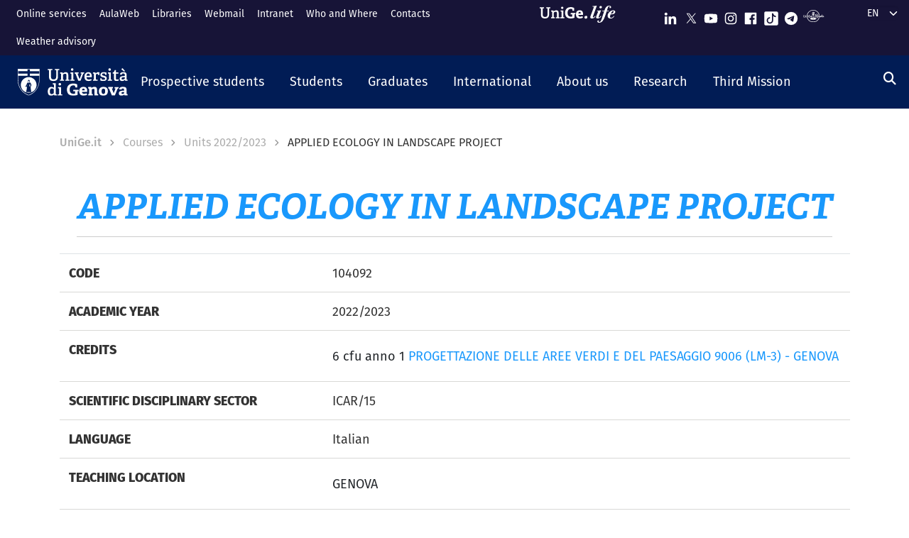

--- FILE ---
content_type: text/html; charset=UTF-8
request_url: https://corsi.unige.it/en/off.f/2022/ins/59826
body_size: 12411
content:
<!DOCTYPE html>
<html lang="en" dir="ltr" prefix="content: http://purl.org/rss/1.0/modules/content/  dc: http://purl.org/dc/terms/  foaf: http://xmlns.com/foaf/0.1/  og: http://ogp.me/ns#  rdfs: http://www.w3.org/2000/01/rdf-schema#  schema: http://schema.org/  sioc: http://rdfs.org/sioc/ns#  sioct: http://rdfs.org/sioc/types#  skos: http://www.w3.org/2004/02/skos/core#  xsd: http://www.w3.org/2001/XMLSchema# ">
  <head>
    <link rel="preconnect" href="https://use.typekit.net" crossorigin>
    <link rel="preconnect" href="https://p.typekit.net" crossorigin>
    <link rel="preload" href="https://p.typekit.net" crossorigin>

    <meta charset="utf-8" />
<meta name="Generator" content="Drupal 9 (https://www.drupal.org)" />
<meta name="MobileOptimized" content="width" />
<meta name="HandheldFriendly" content="true" />
<meta name="viewport" content="width=device-width, initial-scale=1, shrink-to-fit=no" />
<meta http-equiv="x-ua-compatible" content="ie=edge" />
<link rel="icon" href="/themes/custom/unige_theme/logo.svg" type="image/svg+xml" />
<link rel="alternate" hreflang="it" href="https://corsi.unige.it/off.f/2022/ins/59826" />
<link rel="alternate" hreflang="en" href="https://corsi.unige.it/en/off.f/2022/ins/59826" />
<link rel="canonical" href="https://corsi.unige.it/en/off.f/2022/ins/59826" />
<link rel="shortlink" href="https://corsi.unige.it/en/node/205996" />

    <title>APPLIED ECOLOGY IN LANDSCAPE PROJECT | Corsi di Studio UniGe</title>
    <link rel="stylesheet" media="all" href="/sites/corsi.unige.it/files/css/css_lsESK6RZEmVf4c8ZPK1VhtJl2pkZ5WQGtAqjDDM3vHU.css" />
<link rel="stylesheet" media="all" href="/sites/corsi.unige.it/files/css/css_NwUpikQG9Ryk_l0-WE29cqPXw9zTJxCm7801vGX6fcg.css" />
<link rel="stylesheet" media="all" href="https://use.typekit.net/gtu4lnw.css" />
<link rel="stylesheet" media="all" href="/sites/corsi.unige.it/files/css/css_47DEQpj8HBSa-_TImW-5JCeuQeRkm5NMpJWZG3hSuFU.css" />

    
  </head>
  <body class="layout-one-sidebar layout-sidebar-second has-featured-top page-node-205996 path-node node--type-schedains">
    <a href="#main-content" class="visually-hidden-focusable" tabindex="-1" role="navigation">
      Skip to main content
    </a>
    
      <div class="dialog-off-canvas-main-canvas" data-off-canvas-main-canvas>
    

<div id="page-wrapper">
  <div id="page" class="basic">
    <header id="header" class="header sticky-top" role="banner" aria-label="Site header">
      <div class="layout-header-wrapper">
                              <div class="top-header-region">
              <div class="container-fluid top-header-region--wrapper">
                <div class="row">
                  <div class="top-left--wrapper col col-lg-7 col-xxl-8">
                    <div id="block-shortcuts">
      <div class="ms-1 ms-lg-2">
      <div class="d-inline-block d-lg-none">
        <a data-bs-toggle="collapse" href="#collapseShortcuts"
           role="button" aria-expanded="false"  aria-controls="collapseShortcuts" aria-label="Link rapidi">
          <svg role="img" aria-hidden="true" class="icon" fill="currentColor"
               xmlns="http://www.w3.org/2000/svg" viewBox="0 0 28 28" height="22" width="22"><path d="M13 7H9a2 2 0 0 0-2 2v4a2 2 0
                         0 0 2 2h4a2 2 0 0 0 2-2V9a2 2 0 0 0-2-2zm-4 6V9h4v4zM13 17H9a2 2 0 0 0-2 2v4a2 2 0 0 0 2
                         2h4a2 2 0 0 0 2-2v-4a2 2 0 0 0-2-2zm-4 6v-4h4v4zM23 7h-4a2 2 0 0 0-2 2v4a2 2 0 0 0 2 2h4a2 2
                         0 0 0 2-2V9a2 2 0 0 0-2-2zm-4 6V9h4v4zM23 17h-4a2 2 0 0 0-2 2v4a2 2 0 0 0 2 2h4a2 2 0 0 0
                         2-2v-4a2 2 0 0 0-2-2zm-4 6v-4h4v4z"></path>
          </svg>
        </a>

        <div id="collapseShortcuts" class="collapse">
          
              <ul class="clearfix nav">
                    <li class="nav-item">
                <a href="https://servizionline.unige.it/web-sol/en/#/" class="nav-link nav-link-https--servizionlineunigeit-web-sol-en--">Online services</a>
              </li>
                <li class="nav-item">
                <a href="https://2023.aulaweb.unige.it/?lang=en" class="nav-link nav-link-https--2023aulawebunigeit-langen">AulaWeb</a>
              </li>
                <li class="nav-item">
                <a href="http://biblioteche.unige.it/en" class="nav-link nav-link-http--bibliotecheunigeit-en">Libraries</a>
              </li>
                <li class="nav-item">
                <a href="https://mailweb.unige.it" class="nav-link nav-link-https--mailwebunigeit">Webmail</a>
              </li>
                <li class="nav-item">
                <a href="https://intranet.unige.it/" class="nav-link nav-link-https--intranetunigeit-">Intranet</a>
              </li>
                <li class="nav-item">
                <a href="https://rubrica.unige.it/" class="nav-link nav-link-https--rubricaunigeit-">Who and Where</a>
              </li>
                <li class="nav-item">
                <a href="https://unige.it/en/contacts" class="nav-link nav-link-https--unigeit-en-contacts">Contacts</a>
              </li>
                <li class="nav-item">
                <a href="https://unige.it/en/allerta-meteo" class="nav-link nav-link-https--unigeit-en-allerta-meteo">Weather advisory</a>
              </li>
        </ul>
  


          <a href="https://life.unige.it/" class="link-lifeunigeit" title="Sfoglia UniGe.life" aria-label="Sfoglia UniGe.life">
            <svg class="social_icon" height="24">
              <use href="/themes/custom/unige_theme/images/svg-icon/UniGe_life.svg#UniGe_life-logo1" />
            </svg>
          </a>
          <ul class="social">
            <li>
              <a href="https://www.linkedin.com/school/universit-degli-studi-di-genova/"
                 title="Seguici su Linkedin" aria-label="Seguici su Linkedin">
                <i class="fa-brands fa-linkedin-in"></i>
              </a>
            </li>
            <li>
              <a href="https://twitter.com/UniGenova" title="Seguici su X"
                 aria-label="Seguici su X">
                <i class="fa-brands fa-x-twitter"></i>
              </a>
            </li>
            <li>
              <a href="https://unige.it/youtube" title="Seguici su Youtube"
                 aria-label="Seguici su Youtube">
                <i class="fa-brands fa-youtube"></i>
              </a>
            </li>
            <li>
              <a href="https://www.instagram.com/unigenova" title="Seguici su Instagram"
                 aria-label="Seguici su Instagram">
                <i class="fa-brands fa-instagram"></i>
              </a>
            </li>
            <li>
              <a href="https://www.facebook.com/Unigenova/" title="Seguici su Facebook"
                 aria-label="Seguici su Facebook">
                <i class="fa-brands fa-facebook-f"></i>
              </a>
            </li>
            <li>
              <a href="https://www.tiktok.com/@unigenova" title="Seguici su Tiktok"
                 aria-label="Seguici su Tiktok">
                 <i class="fa-brands fa-tiktok"></i>
              </a>
            </li>
            <li>
              <a href="https://t.me/UniGenova_official" title="Seguici su Telegram"
                 aria-label="Seguici su Telegram">
                <i class="fa-brands fa-telegram-plane"></i>
              </a>
            </li>
            <li>
              <a href="https://radio.unige.it" title="Segui UniGe Radio"
                 aria-label="Segui UniGe Radio">
                                 <img src="https://unige.it/themes/custom/unige_theme/images/svg-icon/UniGE_Radio.svg" alt="UniGe Radio">
              </a>
            </li>
          </ul>
        </div>
      </div>
      <div class="d-none d-lg-inline-block">
        
              <ul class="clearfix nav">
                    <li class="nav-item">
                <a href="https://servizionline.unige.it/web-sol/en/#/" class="nav-link nav-link-https--servizionlineunigeit-web-sol-en--">Online services</a>
              </li>
                <li class="nav-item">
                <a href="https://2023.aulaweb.unige.it/?lang=en" class="nav-link nav-link-https--2023aulawebunigeit-langen">AulaWeb</a>
              </li>
                <li class="nav-item">
                <a href="http://biblioteche.unige.it/en" class="nav-link nav-link-http--bibliotecheunigeit-en">Libraries</a>
              </li>
                <li class="nav-item">
                <a href="https://mailweb.unige.it" class="nav-link nav-link-https--mailwebunigeit">Webmail</a>
              </li>
                <li class="nav-item">
                <a href="https://intranet.unige.it/" class="nav-link nav-link-https--intranetunigeit-">Intranet</a>
              </li>
                <li class="nav-item">
                <a href="https://rubrica.unige.it/" class="nav-link nav-link-https--rubricaunigeit-">Who and Where</a>
              </li>
                <li class="nav-item">
                <a href="https://unige.it/en/contacts" class="nav-link nav-link-https--unigeit-en-contacts">Contacts</a>
              </li>
                <li class="nav-item">
                <a href="https://unige.it/en/allerta-meteo" class="nav-link nav-link-https--unigeit-en-allerta-meteo">Weather advisory</a>
              </li>
        </ul>
  


      </div>
    </div>
  </div>


                  </div>
                  <div class="top-right--wrapper col col-lg-5 col-xxl-4">
                    <a href="https://life.unige.it/" class="link-lifeunigeit d-none d-lg-inline-block"
        title="Sfoglia UniGe.life" aria-label="Sfoglia UniGe.life"><svg class="social_icon" height="24" width='120'><use href="/themes/custom/unige_theme/images/svg-icon/UniGe_life.svg#UniGe_life-logo1" /></svg></a><div class="menu-social"><div class="d-none d-lg-inline-block"><ul><li><a href="https://www.linkedin.com/school/universit-degli-studi-di-genova/"
           title="Seguici su Linkedin" aria-label="Seguici su Linkedin"><svg class="icon icon-sm"><use href="/themes/custom/unige_theme/images/svg-icon/sprites.svg#it-linkedin"></use></svg></a></li><li><a href="https://twitter.com/UniGenova" title="Seguici su X"
           aria-label="Seguici su X"><svg class="icon icon-sm"><use href="/themes/custom/unige_theme/images/svg-icon/sprites.svg#it-twitter"></use></svg></a></li><li><a href="https://unige.it/youtube" title="Seguici su Youtube"
           aria-label="Seguici su Youtube"><svg class="icon icon-sm"><use href="/themes/custom/unige_theme/images/svg-icon/sprites.svg#it-youtube"></use></svg></a></li><li><a href="https://www.instagram.com/unigenova" title="Seguici su Instagram"
           aria-label="Seguici su Instagram"><svg class="icon icon-sm"><use href="/themes/custom/unige_theme/images/svg-icon/sprites.svg#it-instagram"></use></svg></a></li><li><a href="https://www.facebook.com/Unigenova/" title="Seguici su Facebook"
           aria-label="Seguici su Facebook"><svg class="icon icon-sm"><use href="/themes/custom/unige_theme/images/svg-icon/sprites.svg#it-facebook-square"></use></svg></a></li><li><a href="https://www.tiktok.com/@unigenova" title="Seguici su Tiktok"
           aria-label="Seguici su Tiktok"><svg class="icon icon-sm"><use href="/themes/custom/unige_theme/images/svg-icon/sprites.svg#it-tiktok-square"></use></svg></a></li><li><a href="https://t.me/UniGenova_official" title="Seguici su Telegram"
           aria-label="Seguici su Telegram"><svg class="icon icon-sm"><use href="/themes/custom/unige_theme/images/svg-icon/sprites.svg#it-telegram"></use></svg></a></li><li><a href="https://radio.unige.it" title="Segui UniGe Radio"
           aria-label="Segui UniGe Radio"><img src="/themes/custom/unige_theme/images/svg-icon/UniGE_Radio.svg" alt="UniGe Radio"></a></li></ul></div></div>                    <div id="block-unige-child-theme-languagedropdownswitcher" class="block block-lang-dropdown block-language-dropdown-blocklanguage-interface">
  
    
      <div class="content">
      
<form class="lang-dropdown-form lang_dropdown_form clearfix language_interface" id="lang_dropdown_form_lang-dropdown-form" data-drupal-selector="lang-dropdown-form-2" action="/en/off.f/2022/ins/59826" method="post" accept-charset="UTF-8">
  <div class="js-form-item form-item js-form-type-select form-item-lang-dropdown-select js-form-item-lang-dropdown-select form-no-label">

  
      
          <label for="edit-lang-dropdown-select" class="visually-hidden">Select your language</label>
    
    
<select style="width:165px" class="lang-dropdown-select-element form-select" data-lang-dropdown-id="lang-dropdown-form" data-drupal-selector="edit-lang-dropdown-select" id="edit-lang-dropdown-select" name="lang_dropdown_select"><option value="it">it</option><option value="en" selected="selected">en</option></select>

    
      
    </div>
<input data-drupal-selector="edit-it" type="hidden" name="it" value="/corsi/11266" class="form-control" />
<input data-drupal-selector="edit-en" type="hidden" name="en" value="/en/corsi/11266" class="form-control" />
<noscript><div><button data-drupal-selector="edit-submit" type="submit" id="edit-submit" name="op" value="Go" class="button js-form-submit form-submit btn btn-primary">Go</button>
</div></noscript><input autocomplete="off" data-drupal-selector="form-htgwthcsqncyskz8sfo2nea-oggirc9uiahhwmvba-u" type="hidden" name="form_build_id" value="form-HTgWthcSqnCyskz8sfo2NEA_ogGiRc9UIAHhwMVBa-U" class="form-control" />
<input data-drupal-selector="edit-lang-dropdown-form" type="hidden" name="form_id" value="lang_dropdown_form" class="form-control" />

</form>

    </div>
  </div>

                  </div>
                </div>
              </div>
            </div>

            <div class="header-region">
              <div class="container-fluid header-region--wrapper">
                <div class="row">
                  <nav class="navbar navbar-expand-lg has-megamenu">
                    
<button  class="custom-navbar-toggler" type="button" aria-controls="nav7" aria-expanded="false"
         aria-label="Mostra/Nascondi la navigazione" data-bs-toggle="collapse" data-bs-target="#nav7">
  <svg role="img" xmlns="http://www.w3.org/2000/svg" width="16" height="16" fill="currentColor"
       class="icon bi bi-list" viewBox="0 0 16 16">
      <path fill-rule="evenodd" d="M2.5 12a.5.5 0 0 1 .5-.5h10a.5.5 0 0 1 0 1H3a.5.5 0 0 1-.5-.5zm0-4a.5.5 0 0 1
      .5-.5h10a.5.5 0 0 1 0 1H3a.5.5 0 0 1-.5-.5zm0-4a.5.5 0 0 1 .5-.5h10a.5.5 0 0 1 0 1H3a.5.5 0 0 1-.5-.5z"/>
  </svg>
</button>
  <a href="https://unige.it" title="Home" rel="home" class="ms-3 navbar-brand">
      <img src="/themes/custom/unige_theme/unige_child_theme/images/logo_orizzontale_WHITE.svg" alt="Home" class="img-fluid align-top" />
      <span class="logoSmall" aria-hidden="true">
        <svg role="img" xmlns="http://www.w3.org/2000/svg" viewBox="0 0 275.1 74.32">
          <g id="Layer_2" data-name="Layer 2">
            <path d="M49.58,12.47c0-1.44-.19-1.83-1.54-1.92l-6-.67V3.74H67.61V9.88l-6.43.76c-1.44.2-1.53.39-1.53,1.83V49.29c0,17.26-9.69,25-26.28,25C15.06,74.32,7.58,65.88,7.58,49V12.47c0-1.44-.2-1.83-1.54-1.92L0,9.88V3.74H26.75V9.88l-6.42.76c-1.44.2-1.53.39-1.53,1.83v34.9C18.8,59.55,23,65,34,65s15.63-4.51,15.63-17.36Z" style="fill:#fff"/>
            <path d="M103.08,73.17v-6l4.8-.58c1.34-.19,1.53-.77,1.53-1.92V42.39c0-5.76-.67-10.55-6.81-10.55-4.89,0-10,2.68-13.14,5V64.44c0,1.54.1,1.73,1.54,1.92l5.08.67v6.14H72.3V66.93l4.6-.57c1.34-.19,1.54-.48,1.54-1.92V33.56c0-1.05-.29-1.72-1.25-2l-5.28-1.82,1-6.14h14.2l.76,5.27.39.1c5.37-3.64,11-6.33,17.93-6.33,10.36,0,14.29,6.52,14.29,17.55V64.44c0,1.54.09,1.73,1.53,1.92l5.28.67v6.14Z" style="fill:#fff"/>
            <path d="M131.36,73.17v-6l5.76-.77c1.34-.19,1.53-.48,1.53-1.92V33.56c0-1.05-.29-1.72-1.25-2l-5.27-1.82,1-6.14h16.59V64.44c0,1.54.1,1.73,1.53,1.92l5.66.67v6.14Zm11.61-59c-4.61,0-7.19-2.59-7.19-7.19s2.58-7,7.19-7,7.19,2.49,7.19,7S147.47,14.19,143,14.19Z" style="fill:#fff"/>
            <path d="M222.84,47.76c-1.15.09-1.53.38-1.53,1.34V69.72c-7.29,3.45-16.88,4.6-24.84,4.6-26.18,0-35.19-15.44-35.19-36.06s11.79-35.77,36-35.77c6.9,0,15.82,1.73,21.67,5.56V26.18l-10.64-.77-1.44-8.63c-.29-1.34-.67-1.72-1.53-1.92a35.7,35.7,0,0,0-8.83-1.24c-12.37,0-19.75,9.39-19.75,24.45,0,15.82,6.71,25.22,20.42,25.22a51.72,51.72,0,0,0,8-.67c1.06-.19,1.54-.48,1.54-1.73V48.33H196l1.35-8.63h29.44v7.67Z" style="fill:#fff"/>
            <path d="M274.72,69.43a44.92,44.92,0,0,1-19.66,4.89c-18.51,0-24.84-11.51-24.84-26.47,0-17.36,10.65-25.6,23.78-25.6,12.66,0,21.1,6.61,21.1,23.2,0,1.16-.09,4.51-.19,6.43H245.56C246,58.69,249,63.2,256.88,63.2c3.74,0,7.77-.87,14.29-3.26ZM260.91,42.77c-.1-8.06-3.26-10.17-7.19-10.17-4.13,0-7.48,2.31-8.06,10.17Z" style="fill:#fff"/>
          </g>
        </svg>
      </span>
  </a>

                    <div class="navbar-collapsable collapse d-lg-flex justify-content-between" id="nav7">
                      <div class="overlay"></div>
                      <div class="close-div">
                        <button class="btn close-menu" type="button">
                          <span class="visually-hidden">Nascondi la navigazione</span>
                          <svg role="img" xmlns="http://www.w3.org/2000/svg" width="16" height="16" fill="currentColor"
                               class="bi bi-x-lg" viewBox="0 0 16 16">
                            <path d="M2.146 2.854a.5.5 0 1 1 .708-.708L8 7.293l5.146-5.147a.5.5 0 0 1 .708.708L8.707
                            8l5.147 5.146a.5.5 0 0 1-.708.708L8 8.707l-5.146 5.147a.5.5 0 0 1-.708-.708L7.293 8 2.146 2.854Z"/>
                          </svg>
                        </button>
                      </div>
                      <div class="menu-wrapper justify-content-lg-between">
                        <nav role="navigation" aria-labelledby="block-unige-child-theme-mainnavigation-menu" id="block-unige-child-theme-mainnavigation" class="block block-menu navigation menu--main">
            
  <h2 class="visually-hidden" id="block-unige-child-theme-mainnavigation-menu">Navigazione principale</h2>
  

          

    
    <ul data-region="header" id="block-mainnavigation" class="clearfix navbar-nav"><li class="nav-item dropdown level-0 Futuri studenti"><a href="https://unige.it/en/prospective-students" class="nav-link dropdown-toggle" data-bs-toggle="dropdown" aria-expanded="false" aria-haspopup="false" id="--navbar-nav--menu-link-content571e3689-8070-4c78-b725-378cda14fdd3" role="button"><span>Prospective students</span><svg class="icon icon-xs" aria-hidden="true"><use href="/themes/custom/unige_theme/images/svg-icon/sprites.svg#it-expand" xlink:href="/themes/custom/unige_theme/images/svg-icon/sprites.svg#it-expand"></use></svg></a><div class="dropdown-menu" role="region" aria-labelledby="--navbar-nav--menu-link-content571e3689-8070-4c78-b725-378cda14fdd3"><div class="row"><div class="link-father-wrapper"><a href="https://unige.it/en/prospective-students" class="link-father-0"><span>Visit Prospective students</span><i class="fas fa-arrow-right"></i></a></div><div class="col-12 col-lg-3 mt-2 mt-lg-4"><div class="link-list-wrapper"><ul class="link-list"><li><a href="https://unige.it/en/orientamento" class="dropdown-item list-item" target="_blank" rel="nofollow" aria-label="Guidance for choosing - External link - New window"><span>            Guidance for choosing</span></a></li><li><a href="https://corsi.unige.it/en" class="dropdown-item list-item" target="_blank" rel="nofollow" aria-label="Find your Degree - External link - New window"><span>            Find your Degree</span></a></li></ul></div></div><div class="col-12 col-lg-3 mt-lg-4"><div class="link-list-wrapper"><ul class="link-list"><li><a href="https://corsi.unige.it/en/info/futuri-studenti-iscrizioni" class="dropdown-item list-item" target="_blank" rel="nofollow" aria-label="Enrollment - External link - New window"><span>            Enrollment</span></a></li><li><a href="https://unige.it/en/fees-and-benefits" class="dropdown-item list-item" target="_blank" rel="nofollow" aria-label="Tuition fees - External link - New window"><span>            Tuition fees</span></a></li></ul></div></div><div class="col-12 col-lg-3 mt-lg-4"><div class="link-list-wrapper"><ul class="link-list"><li><a href="https://unige.it/en/tasse/benefici" class="dropdown-item list-item" target="_blank" rel="nofollow" aria-label="Tuition benefits - External link - New window"><span>            Tuition benefits</span></a></li><li><a href="https://unige.it/en/vivere-e-studiare-unige" title="Living and studying in UniGe" class="dropdown-item list-item" target="_blank" rel="nofollow" aria-label="Living and studying in UniGe - External link - New window"><span>            Living and studying in UniGe</span></a></li></ul></div></div><div class="col-12 col-lg-3 mt-lg-4"><div class="link-list-wrapper"><ul class="link-list"><li><a href="https://unige.it/en/disabilita-dsa" title="Disabilità e DSA" class="dropdown-item list-item" target="_blank" rel="nofollow" aria-label="Disability and SLD - External link - New window"><span>            Disability and SLD</span></a></li><li><a href="https://ianua.unige.it" class="dropdown-item list-item" target="_blank" rel="nofollow" aria-label="IANUA - school of higher studies - External link - New window"><span>            IANUA - school of higher studies</span></a></li></ul></div></div></div></li><li class="nav-item dropdown level-0 Studenti"><a href="https://unige.it/en/students" class="nav-link dropdown-toggle" data-bs-toggle="dropdown" aria-expanded="false" aria-haspopup="false" id="--navbar-nav--menu-link-contentc8449135-b689-4ef6-8165-38b96d78de7d" role="button"><span>Students</span><svg class="icon icon-xs" aria-hidden="true"><use href="/themes/custom/unige_theme/images/svg-icon/sprites.svg#it-expand" xlink:href="/themes/custom/unige_theme/images/svg-icon/sprites.svg#it-expand"></use></svg></a><div class="dropdown-menu" role="region" aria-labelledby="--navbar-nav--menu-link-contentc8449135-b689-4ef6-8165-38b96d78de7d"><div class="row"><div class="link-father-wrapper"><a href="https://unige.it/en/students" class="link-father-0"><span>Visit Students</span><i class="fas fa-arrow-right"></i></a></div><div class="col-12 col-lg-3 mt-2 mt-lg-4"><div class="link-list-wrapper"><ul class="link-list"><li><a href="https://corsi.unige.it/en/home" class="dropdown-item list-item" target="_blank" rel="nofollow" aria-label="Find your Degree - External link - New window"><span>            Find your Degree</span></a></li><li><a href="https://corsi.unige.it/en/off.f/ins/index" class="dropdown-item list-item" target="_blank" rel="nofollow" aria-label="Units - External link - New window"><span>            Units</span></a></li><li><a href="https://unige.it/en/servizi/segreterie" class="dropdown-item list-item" target="_blank" rel="nofollow" aria-label="Student Desk - Secretarial Offices - External link - New window"><span>            Student Desk - Secretarial Offices</span></a></li></ul></div></div><div class="col-12 col-lg-3 mt-lg-4"><div class="link-list-wrapper"><ul class="link-list"><li><a href="https://unige.it/en/fees-and-benefits" class="dropdown-item list-item" target="_blank" rel="nofollow" aria-label="Tuition fees - External link - New window"><span>            Tuition fees</span></a></li><li><a href="https://unige.it/en/tasse/benefici" class="dropdown-item list-item" target="_blank" rel="nofollow" aria-label="Tuition benefits - External link - New window"><span>            Tuition benefits</span></a></li><li><a href="https://corsi.unige.it/en/info/studenti-scadenze" title="Deadlines" class="dropdown-item list-item" target="_blank" rel="nofollow" aria-label="Deadlines - External link - New window"><span>            Deadlines</span></a></li></ul></div></div><div class="col-12 col-lg-3 mt-lg-4"><div class="link-list-wrapper"><ul class="link-list"><li><a href="https://unige.it/en/orientamento-durante-studi" title="Guidance during studies" class="dropdown-item list-item" target="_blank" rel="nofollow" aria-label="Guidance during studies - External link - New window"><span>            Guidance during studies</span></a></li><li><a href="https://unige.it/en/orientamento/tutorato" title="Tutorship" class="dropdown-item list-item" target="_blank" rel="nofollow" aria-label="Tutorship - External link - New window"><span>            Tutorship</span></a></li><li><a href="https://unige.it/en/vivere-e-studiare-unige" title="Living and studying in UniGe" class="dropdown-item list-item" target="_blank" rel="nofollow" aria-label="Living and studying in UniGe - External link - New window"><span>            Living and studying in UniGe</span></a></li></ul></div></div><div class="col-12 col-lg-3 mt-lg-4"><div class="link-list-wrapper"><ul class="link-list"><li><a href="https://unige.it/en/lavoro/tirocini" title="Internship" class="dropdown-item list-item" target="_blank" rel="nofollow" aria-label="Internship - External link - New window"><span>            Internship</span></a></li><li><a href="https://unige.it/en/node/3304" title="Part-time collaboration" class="dropdown-item list-item" target="_blank" rel="nofollow" aria-label="Part-time collaboration - External link - New window"><span>            Part-time collaboration</span></a></li><li><a href="https://unige.it/en/disabilita-dsa" title="Disabilità e DSA" class="dropdown-item list-item" target="_blank" rel="nofollow" aria-label="Disability and SLD - External link - New window"><span>            Disability and SLD</span></a></li></ul></div></div></div></li><li class="nav-item dropdown level-0 Laureati"><a href="https://unige.it/en/graduates" class="nav-link dropdown-toggle" data-bs-toggle="dropdown" aria-expanded="false" aria-haspopup="false" id="--navbar-nav--menu-link-content94a79866-b03e-4422-94fd-e2884fcde75b" role="button"><span>Graduates</span><svg class="icon icon-xs" aria-hidden="true"><use href="/themes/custom/unige_theme/images/svg-icon/sprites.svg#it-expand" xlink:href="/themes/custom/unige_theme/images/svg-icon/sprites.svg#it-expand"></use></svg></a><div class="dropdown-menu" role="region" aria-labelledby="--navbar-nav--menu-link-content94a79866-b03e-4422-94fd-e2884fcde75b"><div class="row"><div class="link-father-wrapper"><a href="https://unige.it/en/graduates" class="link-father-0"><span>Visit Graduates</span><i class="fas fa-arrow-right"></i></a></div><div class="col-12 col-lg-3 mt-2 mt-lg-4"><div class="link-list-wrapper"><ul class="link-list"><li><a href="https://unige.it/postlaurea/specializzazione" class="dropdown-item list-item" target="_blank" rel="nofollow" aria-label="Postgraduate schools - External link - New window"><span>            Postgraduate schools</span></a></li><li><a href="https://unige.it/en/students/phd-programmes" title="PhD programmes" class="dropdown-item list-item" target="_blank" rel="nofollow" aria-label="PhD programmes - External link - New window"><span>            PhD programmes</span></a></li><li><a href="https://unige.it/postlaurea/master" class="dropdown-item list-item" target="_blank" rel="nofollow" aria-label="University master courses - External link - New window"><span>            University master courses</span></a></li></ul></div></div><div class="col-12 col-lg-3 mt-lg-4"><div class="link-list-wrapper"><ul class="link-list"><li><a href="https://unige.it/postlaurea/perfezionamento" class="dropdown-item list-item" target="_blank" rel="nofollow" aria-label="Advanced courses - External link - New window"><span>            Advanced courses</span></a></li><li><a href="https://unige.it/postlaurea/corsiformazione" class="dropdown-item list-item" target="_blank" rel="nofollow" aria-label="Training courses - External link - New window"><span>            Training courses</span></a></li><li><a href="https://unige.it/en/postalurea/esamistato" class="dropdown-item list-item" target="_blank" rel="nofollow" aria-label="State exams - External link - New window"><span>            State exams</span></a></li></ul></div></div><div class="col-12 col-lg-3 mt-lg-4"><div class="link-list-wrapper"><ul class="link-list"><li><a href="http://unige.it/en/postlaurea/formazioneinsegnanti" class="dropdown-item list-item" target="_blank" rel="nofollow" aria-label="Teacher training - External link - New window"><span>            Teacher training</span></a></li><li><a href="http://unige.it/en/lavoro/studenti" class="dropdown-item list-item" target="_blank" rel="nofollow" aria-label="Career guidance - External link - New window"><span>            Career guidance</span></a></li><li><a href="http://unige.it/en/lavoro/tirocini" class="dropdown-item list-item" target="_blank" rel="nofollow" aria-label="Internships - External link - New window"><span>            Internships</span></a></li></ul></div></div></div></li><li class="nav-item dropdown level-0 Internazionale"><a href="http://unige.it/en/international" class="nav-link dropdown-toggle" data-bs-toggle="dropdown" aria-expanded="false" aria-haspopup="false" id="--navbar-nav--menu-link-content1dd0b88a-abab-4c0a-818b-5e59131bc2d1" role="button"><span>International</span><svg class="icon icon-xs" aria-hidden="true"><use href="/themes/custom/unige_theme/images/svg-icon/sprites.svg#it-expand" xlink:href="/themes/custom/unige_theme/images/svg-icon/sprites.svg#it-expand"></use></svg></a><div class="dropdown-menu" role="region" aria-labelledby="--navbar-nav--menu-link-content1dd0b88a-abab-4c0a-818b-5e59131bc2d1"><div class="row"><div class="link-father-wrapper"><a href="http://unige.it/en/international" class="link-father-0"><span>Visit International</span><i class="fas fa-arrow-right"></i></a></div><div class="col-12 col-lg-3 mt-2 mt-lg-4"><div class="link-list-wrapper"><ul class="link-list"><li><a href="https://unige.it/en/international-enrolment" class="dropdown-item list-item" target="_blank" rel="nofollow" aria-label="International enrolment and foreign qualification recognition - External link - New window"><span>            International enrolment and foreign qualification recognition</span></a></li><li><a href="http://unige.it/en/students/welcoming-international-students" class="dropdown-item list-item" target="_blank" rel="nofollow" aria-label="Welcoming international students - External link - New window"><span>            Welcoming international students</span></a></li></ul></div></div><div class="col-12 col-lg-3 mt-lg-4"><div class="link-list-wrapper"><ul class="link-list"><li><a href="https://unige.it/en/international/italian-language-school" class="dropdown-item list-item" target="_blank" rel="nofollow" aria-label="Italian language courses and test - External link - New window"><span>            Italian language courses and test</span></a></li><li><a href="https://unige.it/en/internazionale/incoming" title="Incoming students" class="dropdown-item list-item" target="_blank" rel="nofollow" aria-label="Incoming students - External link - New window"><span>            Incoming students</span></a></li></ul></div></div><div class="col-12 col-lg-3 mt-lg-4"><div class="link-list-wrapper"><ul class="link-list"><li><a href="https://unige.it/en/orientamento/departing-students" title="Outgoing students" class="dropdown-item list-item" target="_blank" rel="nofollow" aria-label="Outgoing students - External link - New window"><span>            Outgoing students</span></a></li><li><a href="https://unige.it/en/international/international-relations" title="International agreements" class="dropdown-item list-item" target="_blank" rel="nofollow" aria-label="International agreements - External link - New window"><span>            International agreements</span></a></li></ul></div></div><div class="col-12 col-lg-3 mt-lg-4"><div class="link-list-wrapper"><ul class="link-list"><li><a href="https://unige.it/en/internazionale/contatti" class="dropdown-item list-item" target="_blank" rel="nofollow" aria-label="Contact us - External link - New window"><span>            Contact us</span></a></li></ul></div></div></div></li><li class="nav-item dropdown level-0"><a href="http://unige.it/en/unige" title="About us" class="nav-link dropdown-toggle" data-bs-toggle="dropdown" aria-expanded="false" aria-haspopup="false" id="--navbar-nav--menu-link-content3a955cbb-c462-4c30-9125-2b2c06525db7" role="button"><span>About us</span><svg class="icon icon-xs" aria-hidden="true"><use href="/themes/custom/unige_theme/images/svg-icon/sprites.svg#it-expand" xlink:href="/themes/custom/unige_theme/images/svg-icon/sprites.svg#it-expand"></use></svg></a><div class="dropdown-menu" role="region" aria-labelledby="--navbar-nav--menu-link-content3a955cbb-c462-4c30-9125-2b2c06525db7"><div class="row"><div class="link-father-wrapper"><a href="http://unige.it/en/unige" class="link-father-0"><span>Visit About us</span><i class="fas fa-arrow-right"></i></a></div><div class="col-12 col-lg-3 mt-2 mt-lg-4"><div class="link-list-wrapper"><ul class="link-list"><li><a href="https://unige.it/organi" class="dropdown-item list-item" target="_blank" rel="nofollow" aria-label="Governance e strategie - External link - New window"><span>            Governance e strategie</span></a></li><li><a href="http://unige.it/en/organization" title="Organization" class="dropdown-item list-item" target="_blank" rel="nofollow" aria-label="Organization - External link - New window"><span>            Organization</span></a></li></ul></div></div><div class="col-12 col-lg-3 mt-lg-4"><div class="link-list-wrapper"><ul class="link-list"><li><a href="https://unige.it/en/locations-and-facilities" title="Locations and facilities" class="dropdown-item list-item" target="_blank" rel="nofollow" aria-label="Locations and facilities - External link - New window"><span>            Locations and facilities</span></a></li><li><a href="https://aq.unige.it/" title="Quality" class="dropdown-item list-item" target="_blank" rel="nofollow" aria-label="Quality - External link - New window"><span>            Quality</span></a></li></ul></div></div><div class="col-12 col-lg-3 mt-lg-4"><div class="link-list-wrapper"><ul class="link-list"><li><a href="http://unige.it/en/comunicazione" title="Communication" class="dropdown-item list-item" target="_blank" rel="nofollow" aria-label="Communication - External link - New window"><span>            Communication</span></a></li><li><a href="https://unige.it/ateneo/inclusione" class="dropdown-item list-item" target="_blank" rel="nofollow" aria-label="UniGe per l&#039;inclusione - External link - New window"><span>            UniGe per l&#039;inclusione</span></a></li></ul></div></div><div class="col-12 col-lg-3 mt-lg-4"><div class="link-list-wrapper"><ul class="link-list"><li><a href="https://unigesostenibile.unige.it/" title="Sustainability" class="dropdown-item list-item" target="_blank" rel="nofollow" aria-label="Sustainability - External link - New window"><span>            Sustainability</span></a></li><li><a href="https://utlc.unige.it/" title="Teaching and Learning Centre" class="dropdown-item list-item" target="_blank" rel="nofollow" aria-label="Teaching and Learning Centre - External link - New window"><span>            Teaching and Learning Centre</span></a></li></ul></div></div></div></li><li class="nav-item dropdown level-0"><a href="http://unige.it/en/research" title="Research" class="nav-link dropdown-toggle" data-bs-toggle="dropdown" aria-expanded="false" aria-haspopup="false" id="--navbar-nav--menu-link-content0ef802e2-d08a-4e46-a5f5-331ea4778377" role="button"><span>Research</span><svg class="icon icon-xs" aria-hidden="true"><use href="/themes/custom/unige_theme/images/svg-icon/sprites.svg#it-expand" xlink:href="/themes/custom/unige_theme/images/svg-icon/sprites.svg#it-expand"></use></svg></a><div class="dropdown-menu" role="region" aria-labelledby="--navbar-nav--menu-link-content0ef802e2-d08a-4e46-a5f5-331ea4778377"><div class="row"><div class="link-father-wrapper"><a href="http://unige.it/en/research" class="link-father-0"><span>Visit Research</span><i class="fas fa-arrow-right"></i></a></div><div class="col-12 col-lg-3 mt-2 mt-lg-4"><div class="link-list-wrapper"><ul class="link-list"><li><a href="http://unige.it/en/students/phd-programmes" class="dropdown-item list-item" target="_blank" rel="nofollow" aria-label="PhD programmes - External link - New window"><span>            PhD programmes</span></a></li><li><a href="http://unige.it/en/ricerca/nazionale/borse_art17" class="dropdown-item list-item" target="_blank" rel="nofollow" aria-label="Research grants - External link - New window"><span>            Research grants</span></a></li><li><a href="http://unige.it/en/concorsi/calls-research-grants" class="dropdown-item list-item" target="_blank" rel="nofollow" aria-label="Research fellowships - External link - New window"><span>            Research fellowships</span></a></li><li><a href="https://unige.it/conferimento-del-titolo-di-visiting-researcher" class="dropdown-item list-item" target="_blank" rel="nofollow" aria-label="Conferimento del titolo di Visiting Researcher - External link - New window"><span>            Conferimento del titolo di Visiting Researcher</span></a></li><li><a href="https://unige.it/en/unimprese/patents" class="dropdown-item list-item" target="_blank" rel="nofollow" aria-label="Patents - External link - New window"><span>            Patents</span></a></li><li><a href="https://iris.unige.it/" title="Publications" class="dropdown-item list-item" target="_blank" rel="nofollow" aria-label="Publications - External link - New window"><span>            Publications</span></a></li><li><a href="http://unige.it/en/concorsi" title="Work with us" class="dropdown-item list-item" target="_blank" rel="nofollow" aria-label="Work with us - External link - New window"><span>            Work with us</span></a></li><li><a href="https://mare.unige.it/en" title="The Sea Study Centre" class="dropdown-item list-item" target="_blank" rel="nofollow" aria-label="The Sea Study Centre - External link - New window"><span>            The Sea Study Centre</span></a></li></ul></div></div><div class="col-12 col-lg-3 mt-lg-4"><div class="link-list-wrapper"><ul class="link-list"><li><a href="http://unige.it/en/strutture/centro-sicurezza-rischio-e-vulnerabilit%C3%A0" class="dropdown-item list-item" target="_blank" rel="nofollow" aria-label="Security, risk and vulnerability center - External link - New window"><span>            Security, risk and vulnerability center</span></a></li><li><a href="http://unige.it/en/strutture/centri" class="dropdown-item list-item" target="_blank" rel="nofollow" aria-label="All UniGe Centers - External link - New window"><span>            All UniGe Centers</span></a></li><li><a href="http://unige.it/en/ricerca/strutture" class="dropdown-item list-item" target="_blank" rel="nofollow" aria-label="Research facilities - External link - New window"><span>            Research facilities</span></a></li><li><a href="http://unige.it/en/ricerca/prog_euint" class="dropdown-item list-item" target="_blank" rel="nofollow" aria-label="Funded projects - External link - New window"><span>            Funded projects</span></a></li><li><a href="https://unige.it/en/node/3244" title="PNRR Projects" class="dropdown-item list-item" target="_blank" rel="nofollow" aria-label="PNRR Projects - External link - New window"><span>            PNRR Projects</span></a></li><li><a href="https://unige.it/unimprese/Spinoffindice" class="dropdown-item list-item" target="_blank" rel="nofollow" aria-label="Spin-off - External link - New window"><span>            Spin-off</span></a></li><li><a href="http://unige.it/en/unimprese" class="dropdown-item list-item" target="_blank" rel="nofollow" aria-label="University and enterprise - External link - New window"><span>            University and enterprise</span></a></li><li><a href="https://apreliguria.unige.it/" title="APRE Liguria desk" class="dropdown-item list-item" target="_blank" rel="nofollow" aria-label="APRE Liguria desk - External link - New window"><span>            APRE Liguria desk</span></a></li></ul></div></div><div class="col-12 col-lg-3 mt-lg-4"><div class="link-list-wrapper"><ul class="link-list"><li><a href="https://www.researchprofessional.com/sso/login?service=https%3A//www.researchprofessional.com/0/" title="Research Professional" class="dropdown-item list-item" target="_blank" rel="nofollow" aria-label="Research Professional - External link - New window"><span>            Research Professional</span></a></li><li><a href="http://unige.it/en/ricerca/bandi" class="dropdown-item list-item" target="_blank" rel="nofollow" aria-label="Calls and deadlines - External link - New window"><span>            Calls and deadlines</span></a></li><li><a href="http://unige.it/en/ricerca/comitato-etico-ricerca-ateneo-cera" class="dropdown-item list-item" target="_blank" rel="nofollow" aria-label="UniGe Research Ethics Committee - External link - New window"><span>            UniGe Research Ethics Committee</span></a></li><li><a href="http://unige.it/en/ricerca/iris" class="dropdown-item list-item" target="_blank" rel="nofollow" aria-label="Research catalogue IRIS UniGe - External link - New window"><span>            Research catalogue IRIS UniGe</span></a></li><li><a href="https://unige.it/en/ricerca/vqr-research-quality-assessment" class="dropdown-item list-item" target="_blank" rel="nofollow" aria-label="Quality of research - External link - New window"><span>            Quality of research</span></a></li><li><a href="http://unige.it/en/ricerca/dipartimenti-eccellenza" class="dropdown-item list-item" target="_blank" rel="nofollow" aria-label="Departments of excellence - External link - New window"><span>            Departments of excellence</span></a></li><li><a href="https://unige.it/en/regolamenti/ricerca" class="dropdown-item list-item" target="_blank" rel="nofollow" aria-label="Regulations - External link - New window"><span>            Regulations</span></a></li><li><a href="https://openscience.unige.it/" title="Open Science" class="dropdown-item list-item" target="_blank" rel="nofollow" aria-label="Open Science - External link - New window"><span>            Open Science</span></a></li></ul></div></div><div class="col-12 col-lg-3 mt-lg-4"><div class="link-list-wrapper"><ul class="link-list"><li><a href="https://gup.unige.it/" title="Genova University Press" class="dropdown-item list-item" target="_blank" rel="nofollow" aria-label="Genova University Press - External link - New window"><span>            Genova University Press</span></a></li><li><a href="http://cartaservizi2020.unige.it/s/aziende/ricerca-su-commissione" title="Commissioned research" class="dropdown-item list-item" target="_blank" rel="nofollow" aria-label="Commissioned research - External link - New window"><span>            Commissioned research</span></a></li><li><a href="https://unige.it/en/ricerca/nazionale" class="dropdown-item list-item" target="_blank" rel="nofollow" aria-label="University and national research - External link - New window"><span>            University and national research</span></a></li><li><a href="https://unige.it/en/ricerca/ricerca-europea" class="dropdown-item list-item" target="_blank" rel="nofollow" aria-label="European research - External link - New window"><span>            European research</span></a></li><li><a href="https://unige.it/en/ricerca/internazionale" class="dropdown-item list-item" target="_blank" rel="nofollow" aria-label="International research - External link - New window"><span>            International research</span></a></li></ul></div></div></div></li><li class="nav-item dropdown level-0"><a href="http://unige.it/en/companies-territory" title="Third Mission" class="nav-link dropdown-toggle" data-bs-toggle="dropdown" aria-expanded="false" aria-haspopup="false" id="--navbar-nav--menu-link-content94ccbdd0-035b-4332-b386-5d8e2019d3e9" role="button"><span>Third Mission</span><svg class="icon icon-xs" aria-hidden="true"><use href="/themes/custom/unige_theme/images/svg-icon/sprites.svg#it-expand" xlink:href="/themes/custom/unige_theme/images/svg-icon/sprites.svg#it-expand"></use></svg></a><div class="dropdown-menu" role="region" aria-labelledby="--navbar-nav--menu-link-content94ccbdd0-035b-4332-b386-5d8e2019d3e9"><div class="row"><div class="link-father-wrapper"><a href="http://unige.it/en/companies-territory" class="link-father-0"><span>Visit Third Mission</span><i class="fas fa-arrow-right"></i></a></div><div class="col-12 col-lg-3 mt-2 mt-lg-4"><div class="link-list-wrapper"><ul class="link-list"><li><a href="https://unige.it/lavoro/aziende/sportelloinfo" title="Career service per le aziende" class="dropdown-item list-item" target="_blank" rel="nofollow" aria-label="Career service per le aziende - External link - New window"><span>            Career service per le aziende</span></a></li><li><a href="https://www.perform.unige.it" class="dropdown-item list-item" target="_blank" rel="nofollow" aria-label="Corporate training - External link - New window"><span>            Corporate training</span></a></li><li><a href="https://unige.it/ateneo/collabora" class="dropdown-item list-item" target="_blank" rel="nofollow" aria-label="Collaborate with us - External link - New window"><span>            Collaborate with us</span></a></li><li><a href="https://unige.it/unimprese" title="Trasferimento tecnologico" class="dropdown-item list-item" target="_blank" rel="nofollow" aria-label="Trasferimento tecnologico - External link - New window"><span>            Trasferimento tecnologico</span></a></li></ul></div></div><div class="col-12 col-lg-3 mt-lg-4"><div class="link-list-wrapper"><ul class="link-list"><li><a href="https://unige.it/ricerca/start-unige" title="Innovazione e Start-up" class="dropdown-item list-item" target="_blank" rel="nofollow" aria-label="Innovazione e Start-up - External link - New window"><span>            Innovazione e Start-up</span></a></li><li><a href="https://unige.it/en/unimprese/Spinoffindice" title="Spin-off" class="dropdown-item list-item" target="_blank" rel="nofollow" aria-label="Spin-off - External link - New window"><span>            Spin-off</span></a></li><li><a href="https://life.unige.it/" title="Magazine di Ateneo" class="dropdown-item list-item" target="_blank" rel="nofollow" aria-label="Magazine di Ateneo - External link - New window"><span>            Magazine di Ateneo</span></a></li><li><a href="https://senior.unige.it/" title="UniGe senior" class="dropdown-item list-item" target="_blank" rel="nofollow" aria-label="UniGe senior - External link - New window"><span>            UniGe senior</span></a></li></ul></div></div><div class="col-12 col-lg-3 mt-lg-4"><div class="link-list-wrapper"><ul class="link-list"><li><a href="https://unige.it/en/servizio-civile" title=" Civil Service" class="dropdown-item list-item" target="_blank" rel="nofollow" aria-label=" Civil Service - External link - New window"><span>             Civil Service</span></a></li><li><a href="https://pup.unige.it/" title="Polo universitario penitenziario" class="dropdown-item list-item" target="_blank" rel="nofollow" aria-label="Polo universitario penitenziario - External link - New window"><span>            Polo universitario penitenziario</span></a></li><li><a href="https://unige.it/tempo-libero" title="Tempo libero" class="dropdown-item list-item" target="_blank" rel="nofollow" aria-label="Tempo libero - External link - New window"><span>            Tempo libero</span></a></li><li><a href="https://gup.unige.it/" title="Genova University Press" class="dropdown-item list-item" target="_blank" rel="nofollow" aria-label="Genova University Press - External link - New window"><span>            Genova University Press</span></a></li></ul></div></div><div class="col-12 col-lg-3 mt-lg-4"><div class="link-list-wrapper"><ul class="link-list"><li><a href="https://unige.it/en/unige-community" title="UniGe Community" class="dropdown-item list-item" target="_blank" rel="nofollow" aria-label="UniGe Community - External link - New window"><span>            UniGe Community</span></a></li><li><a href="http://unige.it/en/ateneo/sostieni-unige" class="dropdown-item list-item" target="_blank" rel="nofollow" aria-label="Support UniGe - External link - New window"><span>            Support UniGe</span></a></li><li><a href="https://unige.it/en/node/3750" title="UniGe Store" class="dropdown-item list-item" target="_blank" rel="nofollow" aria-label="UniGe Store - External link - New window"><span>            UniGe Store</span></a></li></ul></div></div></div></li></ul>
  




  </nav>

                        
                        <a class="d-block d-lg-none search-mobile" data-bs-toggle="collapse" href="#collapseSearch"
                           role="button" aria-expanded="false"  aria-controls="collapseSearch" aria-label="Search">
                          <i class="fas fa-search"></i>
                        </a>
                        <div id="collapseSearch" class="collapse search_form-mobile px-4">
                          <div class="search-block-form block block-search block-search-form-block" data-drupal-selector="search-block-form" id="block-unige-child-theme-formdiricerca" role="search">
  
    
          <div class="content">
      <form action="/en/search/node" method="get" id="search-block-form" accept-charset="UTF-8" class="search-form search-block-form form-row">
  <div class="js-form-item form-item js-form-type-search form-item-keys js-form-item-keys form-no-label">

  
      
          <label for="edit-keys" class="visually-hidden">Search</label>
    
    <input title="Enter the terms you wish to search for." data-drupal-selector="edit-keys" type="search" id="edit-keys" name="keys" value="" size="15" maxlength="128" class="form-search form-control" />


    
      
    </div>
<div data-drupal-selector="edit-actions" class="form-actions js-form-wrapper form-wrapper mb-3" id="edit-actions"><button data-drupal-selector="edit-submit" type="submit" id="edit-submit--2" value="Search" class="button js-form-submit form-submit btn btn-primary">Search</button>
</div>

</form>

    </div>
  
</div>

                        </div>
                      </div>
                      <div class="d-none d-lg-inline-block search">
                        <a href="#modalSearch" data-bs-toggle="modal" data-bs-target="#modalSearch" aria-label="Search">
                          <i class="fas fa-search"></i>
                        </a>
                      </div>
                    </div>
                  </nav>
                </div>
              </div>
            </div>
                        </div>
    </header>
    <div id="main-wrapper" class="layout-main-wrapper clearfix">
              <div id="main" class="main--page-landing">
          <div class="container mb-4">
              <nav role="navigation" aria-labelledby="block-unige-child-theme-breadcrumbs-menu" id="block-unige-child-theme-breadcrumbs" class="block-system-breadcrumb-block block block-menu navigation menu--">
            
  <h2 class="visually-hidden" id="block-unige-child-theme-breadcrumbs-menu">Breadcrumb</h2>
  

      <div class="content">
        <nav class="breadcrumb-container mb-5" role="navigation" aria-labelledby="system-breadcrumb"><h2 id="system-breadcrumb" class="visually-hidden">Breadcrumb</h2><ol class="breadcrumb"><li class="breadcrumb-item"
                      ><a href="https://unige.it">UniGe.it</a></li><li class="breadcrumb-item"
                      ><a href="/en">Courses</a></li><li class="breadcrumb-item"
                      ><a href="https://corsi.unige.it/en/off.f/2022/ins/index">Units 2022/2023</a></li><li class="breadcrumb-item active"
            aria-current="page"          >
                          APPLIED ECOLOGY IN LANDSCAPE PROJECT
                                  </li></ol></nav>
  </div>
</nav>


          </div>
                                    <div class="featured-top">
                <aside class="featured-top__inner section container clearfix">
                    <section class="row region region-featured-top">
    <div data-drupal-messages-fallback class="hidden"></div>
<div id="block-unige-child-theme-page-title" class="block block-core block-page-title-block">
  
    
      <div class="content">
      <div class="container">
        <div class="row">
          <div class="col">
            
  <h1 class="title"><span class="field field--name-title field--type-string field--label-hidden">APPLIED ECOLOGY IN LANDSCAPE PROJECT</span>
</h1>


          </div>
        </div>
      </div>
    </div>
  </div>
<div id="block-pagesubtitlecorsiblock-child" class="block block-blocco-pagesubtitle block-blocco-pagesubtitle-block">
  
    
      <div class="content">
      <div class="container">
        <div class="row">
          <div class="col">
            
          </div>
        </div>
      </div>
    </div>
  </div>
<div id="block-pagetitlecorsiblock-child" class="block block-blocco-corsititolo block-blocco-corsititolo-block">
  
    
      <div class="content">
      
    </div>
  </div>
<div id="block-pagesubtitlecorsicodiceblock" class="block block-blocco-subtitle-codice block-blocco-subtitle-codice-block">
  
    
      <div class="content">
      
    </div>
  </div>
<div id="block-bloccodisclaimerblock" class="block block-blocco-disclaimer block-blocco-disclaimer-block">
  
    
      <div class="content">
      
    </div>
  </div>

  </section>

                </aside>
              </div>
                                <div class="clearfix">
            <div class="container">
              <div class="row row-offcanvas row-offcanvas-left clearfix">
                  <main class="main-content col-lg-12 pb-5" id="content" role="main">
                    <section class="section">
                      <a id="main-content" tabindex="-1"></a>
                        <div id="block-unige-child-theme-content" class="block block-system block-system-main-block">
  
    
      <div class="content">
      
<div id='scheda_insegnamento'>
    <table class='table'>
    <tr>
        <th>CODE</th>
        <td>104092</td>
    </tr>

    <tr>
        <th>ACADEMIC YEAR</th>
        <td>2022/2023</td>
    </tr>
    <tr>
        <th>CREDITS</th>
        <td>

                
        
            
            
            
            
                                    
                    
                
                <ul class='list-group list-group-flush'>
                        <li class='list-group-item px-0'>6 cfu anno 1  <a href="/corsi/9006"> PROGETTAZIONE DELLE AREE VERDI E DEL PAESAGGIO 9006 (LM-3) - GENOVA</a></li>
                    </ul>
        
        </td>
    </tr>

            <tr>
        <th>SCIENTIFIC DISCIPLINARY SECTOR</th>
        <td>ICAR/15</td>
        </tr>
    
            <tr>
        <th>LANGUAGE</th>
        <td>Italian</td>
        </tr>
    
    <tr>
        <th>TEACHING LOCATION</th>
        <td>

                        
                        <ul class='list-group list-group-flush'>
                                <li  class='list-group-item px-0'>GENOVA</li>
                            </ul>
            
                    </td>
    </tr>
        <tr>
        <th>SEMESTER</th>
                <td>2° Semester</td>
            </tr>
    
    
    
    
    

            <tr>
        <th class='col-md-4 text-uppercase'>TEACHING MATERIALS</th>
                    <td ><a href='https://2022.aulaweb.unige.it/course/view.php?id=5071'><i class='fas fa-external-link-alt'></i> AULAWEB</a></td>
                </tr>
        </table>

    <!-- <div>2025</div> -->
    <!-- <div>2025</div> -->

            
    
    
    
    

    
    
    

            <div>
        <h2>TEACHERS AND EXAM BOARD</h2>
        </div>
    
            <div>
                <div class="alert alert-info" role="alert">
            <div class='alert-body'>
            <a href='https://rubrica.unige.it/personale/UkNEUltg'>LUIGINO PIROLA</a>
                        </div>
        </div>
                </div>
    
            <div>
        <h3>Exam Board</h3>

                                <p class='schedains_data'>
                LUIGINO PIROLA (President)            </p>
                        <p class='schedains_data'>
                ADRIANA GHERSI             </p>
                        <p class='schedains_data'>
                ILDA VAGGE             </p>
                            </div>
    
            <div>
        <h2>LESSONS</h2>
        </div>

                <div>
            <h3>LESSONS START</h3>
            <p class='schedains_data'><p><a href="https://corsi.unige.it/9006/p/studenti-orario" target="_blank">https://corsi.unige.it/9006/p/studenti-orario</a></p></p>
        </div>
        
                
    

    
    
    
    
    
</div>


    </div>
  </div>


                    </section>
                  </main>
                                                </div>
            </div>
          </div>
        </div>
          </div>
        <footer>
              <div class="container-fluid">
                      <div class="site-footer__top clearfix">
              
                <section class="row region region-footer-second px-3">
    <div class="content--second-footer">
      <div class="row">
        <div class="col-xl-2">
          <div class="footer-sub-logo">
            <a href="/en" title="Home" rel="home" class="navbar-brand">
              <img src="/themes/custom/unige_theme/logo.svg" alt="UniGe.it" class="img-fluid align-top">
              <span class="logoSmall d-none" aria-hidden="true">
                <svg role="img" xmlns="http://www.w3.org/2000/svg" viewBox="0 0 275.1 74.32">
                  <g id="Layer_2" data-name="Layer 2">
                    <path d="M49.58,12.47c0-1.44-.19-1.83-1.54-1.92l-6-.67V3.74H67.61V9.88l-6.43.76c-1.44.2-1.53.39-1.53,1.83V49.29c0,17.26-9.69,25-26.28,25C15.06,74.32,7.58,65.88,7.58,49V12.47c0-1.44-.2-1.83-1.54-1.92L0,9.88V3.74H26.75V9.88l-6.42.76c-1.44.2-1.53.39-1.53,1.83v34.9C18.8,59.55,23,65,34,65s15.63-4.51,15.63-17.36Z" style="fill:#fff"/>
                    <path d="M103.08,73.17v-6l4.8-.58c1.34-.19,1.53-.77,1.53-1.92V42.39c0-5.76-.67-10.55-6.81-10.55-4.89,0-10,2.68-13.14,5V64.44c0,1.54.1,1.73,1.54,1.92l5.08.67v6.14H72.3V66.93l4.6-.57c1.34-.19,1.54-.48,1.54-1.92V33.56c0-1.05-.29-1.72-1.25-2l-5.28-1.82,1-6.14h14.2l.76,5.27.39.1c5.37-3.64,11-6.33,17.93-6.33,10.36,0,14.29,6.52,14.29,17.55V64.44c0,1.54.09,1.73,1.53,1.92l5.28.67v6.14Z" style="fill:#fff"/>
                    <path d="M131.36,73.17v-6l5.76-.77c1.34-.19,1.53-.48,1.53-1.92V33.56c0-1.05-.29-1.72-1.25-2l-5.27-1.82,1-6.14h16.59V64.44c0,1.54.1,1.73,1.53,1.92l5.66.67v6.14Zm11.61-59c-4.61,0-7.19-2.59-7.19-7.19s2.58-7,7.19-7,7.19,2.49,7.19,7S147.47,14.19,143,14.19Z" style="fill:#fff"/>
                    <path d="M222.84,47.76c-1.15.09-1.53.38-1.53,1.34V69.72c-7.29,3.45-16.88,4.6-24.84,4.6-26.18,0-35.19-15.44-35.19-36.06s11.79-35.77,36-35.77c6.9,0,15.82,1.73,21.67,5.56V26.18l-10.64-.77-1.44-8.63c-.29-1.34-.67-1.72-1.53-1.92a35.7,35.7,0,0,0-8.83-1.24c-12.37,0-19.75,9.39-19.75,24.45,0,15.82,6.71,25.22,20.42,25.22a51.72,51.72,0,0,0,8-.67c1.06-.19,1.54-.48,1.54-1.73V48.33H196l1.35-8.63h29.44v7.67Z" style="fill:#fff"/>
                    <path d="M274.72,69.43a44.92,44.92,0,0,1-19.66,4.89c-18.51,0-24.84-11.51-24.84-26.47,0-17.36,10.65-25.6,23.78-25.6,12.66,0,21.1,6.61,21.1,23.2,0,1.16-.09,4.51-.19,6.43H245.56C246,58.69,249,63.2,256.88,63.2c3.74,0,7.77-.87,14.29-3.26ZM260.91,42.77c-.1-8.06-3.26-10.17-7.19-10.17-4.13,0-7.48,2.31-8.06,10.17Z" style="fill:#fff"/>
                  </g>
                </svg>
              </span>

            </a>
          </div>
        </div>
        <div class="col-xl-10">
          <nav role="navigation" aria-labelledby="block-navigationfooter-menu" id="block-navigationfooter" class="block block-menu navigation menu--navigation-test">
            
  <h2 class="visually-hidden" id="block-navigationfooter-menu">Navigation footer</h2>
  

        
              <ul class="clearfix nav">
                    <li class="nav-item">
                <a href="https://unige.it/trasparenza" class="nav-link nav-link-https--unigeit-trasparenza">Administrative Transparency</a>
              </li>
                <li class="nav-item">
                <a href="https://trasparenza.unige.it/pagina746_altri-contenuti.html" class="nav-link nav-link-https--trasparenzaunigeit-pagina746-altri-contenutihtml">Civic Access</a>
              </li>
                <li class="nav-item">
                <a href="https://unige.it/albo/" class="nav-link nav-link-https--unigeit-albo-">Official on-line noticeboard</a>
              </li>
                <li class="nav-item">
                <a href="https://unige.it/en/ateneo/atti_notifica/" class="nav-link nav-link-https--unigeit-en-ateneo-atti-notifica-">Acts of notification</a>
              </li>
                <li class="nav-item">
                <a href="https://unige.it/en/thematic-websites" class="nav-link nav-link-https--unigeit-en-thematic-websites">List of thematic websites</a>
              </li>
                <li class="nav-item">
                <a href="https://info.unige.it/otrs/public.pl" class="nav-link nav-link-https--infounigeit-otrs-publicpl">PRO</a>
              </li>
                <li class="nav-item">
                <a href="https://unige.it/unige/servizi#servizi-per-tutti-text" class="nav-link nav-link-https--unigeit-unige-serviziservizi-per-tutti-text">pagoPA</a>
              </li>
                <li class="nav-item">
                <a href="https://unige.it/en/contatti" class="nav-link nav-link-https--unigeit-en-contatti">Contacts</a>
              </li>
        </ul>
  


  </nav>


        </div>
        <div class="col-xl-12">
          <div class="footer-sub-social">
            <div class="menu-social">
              <ul>
                <li>
                  <a href="https://www.linkedin.com/school/universit-degli-studi-di-genova/"
                     title="Seguici su Linkedin" aria-label="Seguici su Linkedin">
                    <i class="fab fa-linkedin-in"></i>
                  </a>
                </li>
                <li>
                  <a href="https://twitter.com/UniGenova" title="Seguici su X"
                     aria-label="Seguici su X">
                    <i class="fa-brands fa-x-twitter"></i>
                  </a>
                </li>
                <li>
                  <a href="https://unige.it/youtube" title="Seguici su Youtube"
                     aria-label="Seguici su Youtube">
                    <i class="fab fa-youtube"></i>
                  </a>
                </li>
                <li>
                  <a href="https://www.instagram.com/unigenova" title="Seguici su Instagram"
                     aria-label="Seguici su Instagram">
                    <i class="fab fa-instagram"></i>
                  </a>
                </li>
                <li>
                  <a href="https://www.facebook.com/Unigenova/" title="Seguici su Facebook"
                     aria-label="Seguici su Facebook">
                    <i class="fab fa-facebook-f"></i>
                  </a>
                </li>
                <li>
                  <a href="https://www.tiktok.com/@unigenova" title="Seguici su Tiktok"
                     aria-label="Seguici su Tiktok">
                    <i class="fa-brands fa-tiktok"></i>
                  </a>
                </li>
                <li>
                  <a href="https://t.me/UniGenova_official" title="Seguici su Telegram"
                     aria-label="Seguici su Telegram">
                    <i class="fa-brands fa-telegram-plane"></i>
                  </a>
                </li>
                <li>
                  <a href="https://t.me/UniGenova_official" title="Segui UniGe Radio"
                     aria-label="Segui UniGe Radio">
                                         <img src="https://unige.it/themes/custom/unige_theme/unige_child_theme/images/svg-icon/UniGE_Radio.svg" alt="UniGe Radio">
                  </a>
                </li>
              </ul>
            </div>
          </div>
        </div>
      </div>
    </div>
  </section>

                <section class="row region region-footer-third">
    <div id="block-thirdfooter" class="block-content-basic block block-block-content block-block-content424f24e9-e9a6-4a38-8aee-fdc811fa0755">
  
    
      <div class="content">
      
            <div class="clearfix text-formatted field field--name-body field--type-text-with-summary field--label-hidden field__item"><ul><li>Università degli Studi di Genova <br />Via Balbi 5, 16126 Genova</li><li>tel +39 01020991</li><li><a href="mailto:protocollo@pec.unige.it">protocollo@pec.unige.it</a></li><li>Partita IVA <br />00754150100</li></ul></div>
      
    </div>
  </div>


  </section>
<div class="row footer-bottom">
  <div class="content">
    <ul>
      <li><a class='small' href="https://unige.it/unige/copyright-and-credits">© crediti e copyright</a></li>
      <li><a class='small' href="https://id.unige.it">identità visiva</a></li>
      <li><a class='small' href="https://unige.it/privacy/cookie">cookie policy</a></li>
      <li><a class='small' href="https://unige.it/privacy">privacy</a></li>
      <li><a class='small' href="https://unige.it/accessibilita">dichiarazione di accessibilità</a></li>
      <!-- <li><a class='small' href="mailto:federazioneweb@unige.it?subject=Osservazioni sul sito unige.it">feedback</a></li> -->
    </ul>
  </div>
</div>

              
            </div>
                                      </div>
          </footer>
                              <a class="back-top" href="#" aria-hidden="true" tabindex="-1" data-bs-toggle="backtop">
      <span class="visually-hidden"></span>
      <svg class="icon" aria-hidden="true"><use href="/themes/custom/unige_theme/unige_child_theme/images/svg-icon/sprites.svg#it-arrow-up" xlink:href="/themes/custom/unige_theme/unige_child_theme/images/svg-icon/sprites.svg#it-arrow-up"></use></svg>    </a>
    
    <div id="modalSearch" class="modal fade" tabindex="-1" aria-labelledby="exampleModalLabel" aria-hidden="true">
      <div class="modal-dialog">
        <div class="modal-content">
          <div class="modal-header">
            <h5 class="modal-title">Search</h5>
          </div>
          <div class="modal-body">
            <div id="search_form">
              <div class="search-block-form block block-search block-search-form-block" data-drupal-selector="search-block-form" id="block-unige-child-theme-formdiricerca" role="search">
  
    
          <div class="content">
      <form action="/en/search/node" method="get" id="search-block-form" accept-charset="UTF-8" class="search-form search-block-form form-row">
  <div class="js-form-item form-item js-form-type-search form-item-keys js-form-item-keys form-no-label">

  
      
          <label for="edit-keys" class="visually-hidden">Search</label>
    
    <input title="Enter the terms you wish to search for." data-drupal-selector="edit-keys" type="search" id="edit-keys" name="keys" value="" size="15" maxlength="128" class="form-search form-control" />


    
      
    </div>
<div data-drupal-selector="edit-actions" class="form-actions js-form-wrapper form-wrapper mb-3" id="edit-actions"><button data-drupal-selector="edit-submit" type="submit" id="edit-submit--2" value="Search" class="button js-form-submit form-submit btn btn-primary">Search</button>
</div>

</form>

    </div>
  
</div>

            </div>
          </div>
        </div>
      </div>
    </div>
  </div>
</div>

  </div>

    
    <script type="application/json" data-drupal-selector="drupal-settings-json">{"path":{"baseUrl":"\/","scriptPath":null,"pathPrefix":"en\/","currentPath":"node\/205996","currentPathIsAdmin":false,"isFront":false,"currentLanguage":"en"},"pluralDelimiter":"\u0003","suppressDeprecationErrors":true,"ajaxTrustedUrl":{"\/en\/search\/node":true,"form_action_p_pvdeGsVG5zNF_XLGPTvYSKCf43t8qZYSwcfZl2uzM":true},"lang_dropdown":{"lang-dropdown-form":{"key":"lang-dropdown-form"}},"user":{"uid":0,"permissionsHash":"62c029bcce1ebf8aa086a1fa9b385bf52941bc07bf6c2737e6fceea30d5a8276"}}</script>
<script src="/sites/corsi.unige.it/files/js/js_Mnmlbe9uUobg7GR_M4G_qItmefGU6YJ0dMlr7vBeH7M.js"></script>

  </body>
</html>
